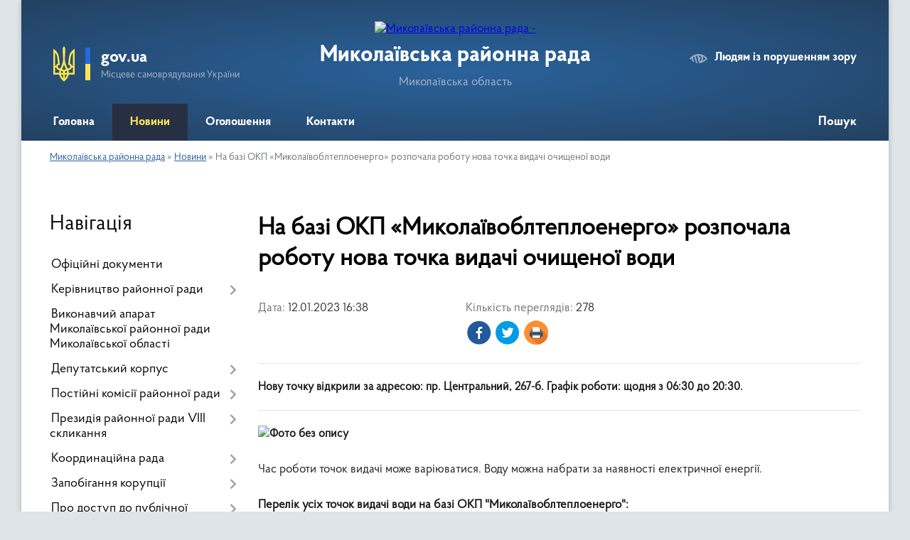

--- FILE ---
content_type: text/html; charset=UTF-8
request_url: https://mkl-rayrada.gov.ua/news/1673534530/
body_size: 10659
content:
<!DOCTYPE html>
<html lang="uk">
<head>
	<!--[if IE]><meta http-equiv="X-UA-Compatible" content="IE=edge"><![endif]-->
	<meta charset="utf-8">
	<meta name="viewport" content="width=device-width, initial-scale=1">
	<!--[if IE]><script>
		document.createElement('header');
		document.createElement('nav');
		document.createElement('main');
		document.createElement('section');
		document.createElement('article');
		document.createElement('aside');
		document.createElement('footer');
		document.createElement('figure');
		document.createElement('figcaption');
	</script><![endif]-->
	<title>На базі ОКП «Миколаївоблтеплоенерго» розпочала роботу нова точка видачі очищеної води | Миколаївська районна рада</title>
	<meta name="description" content="Нову точку відкрили за адресою: пр. Центральний, 267-б. Графік роботи: щодня з 06:30 до 20:30.. . . . . Час роботи точок видачі може варіюватися. Воду можна набрати за наявності електричної енергії.. . Перелік усіх точок вида">
	<meta name="keywords" content="На, базі, ОКП, «Миколаївоблтеплоенерго», розпочала, роботу, нова, точка, видачі, очищеної, води, |, Миколаївська, районна, рада">

	
		<meta property="og:image" content="https://rada.info/upload/users_files/24784176/0ed4e692a4d910c0017ea41ec790c538.jpg">
	<meta property="og:image:width" content="500">
	<meta property="og:image:height" content="500">
			<meta property="og:title" content="На базі ОКП «Миколаївоблтеплоенерго» розпочала роботу нова точка видачі очищеної води">
			<meta property="og:description" content="Нову точку відкрили за адресою:&amp;nbsp;пр. Центральний, 267-б.&amp;nbsp;Графік роботи:&amp;nbsp;щодня з 06:30 до 20:30.">
			<meta property="og:type" content="article">
	<meta property="og:url" content="https://mkl-rayrada.gov.ua/news/1673534530/">
		
	<link rel="apple-touch-icon" sizes="57x57" href="https://rayrada.org.ua/apple-icon-57x57.png">
	<link rel="apple-touch-icon" sizes="60x60" href="https://rayrada.org.ua/apple-icon-60x60.png">
	<link rel="apple-touch-icon" sizes="72x72" href="https://rayrada.org.ua/apple-icon-72x72.png">
	<link rel="apple-touch-icon" sizes="76x76" href="https://rayrada.org.ua/apple-icon-76x76.png">
	<link rel="apple-touch-icon" sizes="114x114" href="https://rayrada.org.ua/apple-icon-114x114.png">
	<link rel="apple-touch-icon" sizes="120x120" href="https://rayrada.org.ua/apple-icon-120x120.png">
	<link rel="apple-touch-icon" sizes="144x144" href="https://rayrada.org.ua/apple-icon-144x144.png">
	<link rel="apple-touch-icon" sizes="152x152" href="https://rayrada.org.ua/apple-icon-152x152.png">
	<link rel="apple-touch-icon" sizes="180x180" href="https://rayrada.org.ua/apple-icon-180x180.png">
	<link rel="icon" type="image/png" sizes="192x192"  href="https://rayrada.org.ua/android-icon-192x192.png">
	<link rel="icon" type="image/png" sizes="32x32" href="https://rayrada.org.ua/favicon-32x32.png">
	<link rel="icon" type="image/png" sizes="96x96" href="https://rayrada.org.ua/favicon-96x96.png">
	<link rel="icon" type="image/png" sizes="16x16" href="https://rayrada.org.ua/favicon-16x16.png">
	<link rel="manifest" href="https://rayrada.org.ua/manifest.json">
	<meta name="msapplication-TileColor" content="#ffffff">
	<meta name="msapplication-TileImage" content="https://rayrada.org.ua/ms-icon-144x144.png">
	<meta name="theme-color" content="#ffffff">

	
		<meta name="robots" content="">
	
    <link rel="preload" href="https://rayrada.org.ua/themes/km2/css/styles_vip.css?v=2.31" as="style">
	<link rel="stylesheet" href="https://rayrada.org.ua/themes/km2/css/styles_vip.css?v=2.31">
	<link rel="stylesheet" href="https://rayrada.org.ua/themes/km2/css/9137/theme_vip.css?v=1768791195">
	<!--[if lt IE 9]>
	<script src="https://oss.maxcdn.com/html5shiv/3.7.2/html5shiv.min.js"></script>
	<script src="https://oss.maxcdn.com/respond/1.4.2/respond.min.js"></script>
	<![endif]-->
	<!--[if gte IE 9]>
	<style type="text/css">
		.gradient { filter: none; }
	</style>
	<![endif]-->

</head>
<body class="">

	<a href="#top_menu" class="skip-link link" aria-label="Перейти до головного меню (Alt+1)" accesskey="1">Перейти до головного меню (Alt+1)</a>
	<a href="#left_menu" class="skip-link link" aria-label="Перейти до бічного меню (Alt+2)" accesskey="2">Перейти до бічного меню (Alt+2)</a>
    <a href="#main_content" class="skip-link link" aria-label="Перейти до головного вмісту (Alt+3)" accesskey="3">Перейти до текстового вмісту (Alt+3)</a>



	
	<div class="wrap">
		
		<header>
			<div class="header_wrap">
				<div class="logo">
					<a href="https://mkl-rayrada.gov.ua/" id="logo" class="form_2">
						<img src="https://rada.info/upload/users_files/24784176/gerb/Герб.png" alt="Миколаївська районна рада - ">
					</a>
				</div>
				<div class="title">
					<div class="slogan_1">Миколаївська районна рада</div>
					<div class="slogan_2">Миколаївська область</div>
				</div>
				<div class="gov_ua_block">
					<img src="https://rayrada.org.ua/themes/km2/img/gerb.svg" class="gerb" alt="Малий Герб України">
					<span class="devider"></span>
					<div class="title">
						<b>gov.ua</b>
						<span>Місцеве самоврядування України</span>
					</div>
				</div>
								<div class="alt_link">
					<a href="#" rel="nofollow" onclick="return set_special('684142d33d32d6b2a8279d94990452dc25d76c28');">Людям із порушенням зору</a>
				</div>
								
				<section class="top_nav">
					<nav class="main_menu" id="top_menu">
						<ul>
														<li class="">
								<a href="https://mkl-rayrada.gov.ua/main/"><span>Головна</span></a>
																							</li>
														<li class="active">
								<a href="https://mkl-rayrada.gov.ua/news/"><span>Новини</span></a>
																							</li>
														<li class="">
								<a href="https://mkl-rayrada.gov.ua/ogoloshennya-13-55-23-06-04-2021/"><span>Оголошення</span></a>
																							</li>
														<li class="">
								<a href="https://mkl-rayrada.gov.ua/feedback/"><span>Контакти</span></a>
																							</li>
																				</ul>
					</nav>
					&nbsp;
					<button class="menu-button" id="open-button"><i class="fas fa-bars"></i> Меню сайту</button>
					<a href="https://mkl-rayrada.gov.ua/search/" rel="nofollow" class="search_button" title="Відкрити сторінку пошуку">Пошук</a>
				</section>
				
			</div>
		</header>
				
		<section class="bread_crumbs">
		<div xmlns:v="http://rdf.data-vocabulary.org/#"><a href="https://mkl-rayrada.gov.ua/">Миколаївська районна рада</a> &raquo; <a href="https://mkl-rayrada.gov.ua/news/">Новини</a>  &raquo; <span>На базі ОКП «Миколаївоблтеплоенерго» розпочала роботу нова точка видачі очищеної води</span></div>
	</section>
	
	<section class="center_block">
		<div class="row">
			<div class="grid-25 fr">
				<aside id="left_menu">
				
					<div class="sidebar_title">Навігація</div>
					
					<nav class="sidebar_menu">
						<ul>
														<li class="">
								<a href="https://mkl-rayrada.gov.ua/docs/"><span>Офіційні документи</span></a>
																							</li>
														<li class=" has-sub">
								<a href="https://mkl-rayrada.gov.ua/kerivnyctvo-raionnoi-rady-13-58-47-06-04-2021/"><span>Керівництво районної ради</span></a>
																<button onclick="return show_next_level(this);" aria-label="Показати підменю"></button>
																								<ul>
																		<li class="">
										<a href="https://mkl-rayrada.gov.ua/zastupnyky-13-59-40-06-04-2021/"><span>Заступники</span></a>
																													</li>
																		<li class="">
										<a href="https://mkl-rayrada.gov.ua/reglament-raionnoi-rady-14-04-36-06-04-2021/"><span>Регламент районної ради</span></a>
																													</li>
																										</ul>
															</li>
														<li class="">
								<a href="https://mkl-rayrada.gov.ua/vykonavchyi-aparat-mykolaivskoi-raionnoi-rady-mykolaivskoi-oblasti-13-13-59-20-02-2024/"><span>Виконавчий апарат Миколаївської районної ради Миколаївської області</span></a>
																							</li>
														<li class=" has-sub">
								<a href="https://mkl-rayrada.gov.ua/deputatskyi-korpus-15-15-14-06-04-2021/"><span>Депутатський корпус</span></a>
																<button onclick="return show_next_level(this);" aria-label="Показати підменю"></button>
																								<ul>
																		<li class="">
										<a href="https://mkl-rayrada.gov.ua/spysok-deputativ-15-15-42-06-04-2021/"><span>Список депутатів</span></a>
																													</li>
																		<li class="">
										<a href="https://mkl-rayrada.gov.ua/deputatski-frakcii-ta-grupy-15-16-59-06-04-2021/"><span>Депутатські фракції</span></a>
																													</li>
																		<li class="">
										<a href="https://mkl-rayrada.gov.ua/polozhennya-pro-pomichnykakonsultanta-deputat-raionnoi-rady-15-17-31-06-04-2021/"><span>Положення про помічника-консультанта депутат районної ради</span></a>
																													</li>
																		<li class="">
										<a href="https://mkl-rayrada.gov.ua/deputatski-grupy-14-09-26-20-07-2021/"><span>Депутатські групи</span></a>
																													</li>
																		<li class="">
										<a href="https://mkl-rayrada.gov.ua/grafik-provedennya-osobystyh-pryiomiv-gromadyan-deputatamy-mykolaivskoi-raionnoi-rady-10-49-51-29-06-2021/"><span>Графік проведення особистих прийомів</span></a>
																													</li>
																										</ul>
															</li>
														<li class=" has-sub">
								<a href="https://mkl-rayrada.gov.ua/postiini-komisii-raionnoi-rady-15-18-54-06-04-2021/"><span>Постійні комісії районної ради</span></a>
																<button onclick="return show_next_level(this);" aria-label="Показати підменю"></button>
																								<ul>
																		<li class="">
										<a href="https://mkl-rayrada.gov.ua/polozhennya-pro-postiini-komisii-raionnoi-rady-15-19-50-06-04-2021/"><span>Положення про постійні комісії районної ради</span></a>
																													</li>
																		<li class=" has-sub">
										<a href="https://mkl-rayrada.gov.ua/sklad-15-20-19-06-04-2021/"><span>Склад</span></a>
																				<button onclick="return show_next_level(this);" aria-label="Показати підменю"></button>
																														<ul>
																						<li><a href="https://mkl-rayrada.gov.ua/pk-z-pytan-agrarnoi-politky-zemelnyh-vidnosyn-15-21-03-06-04-2021/"><span>ПК з питань соціальної політики, екології та  земельних відносин</span></a></li>
																						<li><a href="https://mkl-rayrada.gov.ua/pk-z-pytan-vlasnosti-rozvytku-infrastruktury-zhytlovo-–-komunalnogo-gospodarstva-15-21-31-06-04-2021/"><span>ПК з питань комунальної власності та розвитку інфраструктури</span></a></li>
																						<li><a href="https://mkl-rayrada.gov.ua/pk-z-z-pytan-ekonomichnoi-ta-investyciinoi-polityky-byudzhetu-finansiv-regionalnogo-ta-socialnoekonomichnogo-rozvytku-15-22-19-06-04-2021/"><span>ПК з  питань законності, регламенту, бюджетної та регуляторної політики</span></a></li>
																																</ul>
																			</li>
																		<li class="">
										<a href="https://mkl-rayrada.gov.ua/yutub-kanal-mykolaivskoi-raionnoi-rady-11-42-32-24-03-2025/"><span>Ютуб канал Миколаївської районної ради</span></a>
																													</li>
																										</ul>
															</li>
														<li class=" has-sub">
								<a href="https://mkl-rayrada.gov.ua/prezydiya-raionnoi-rady-viii-sklykannya-15-26-53-06-04-2021/"><span>Президія районної ради VIII скликання</span></a>
																<button onclick="return show_next_level(this);" aria-label="Показати підменю"></button>
																								<ul>
																		<li class="">
										<a href="https://mkl-rayrada.gov.ua/polozhennya-pro-prezydiyu-raionnoi-rady-15-28-08-06-04-2021/"><span>Положення про президію районної ради</span></a>
																													</li>
																		<li class="">
										<a href="https://mkl-rayrada.gov.ua/sklad-prezydii-15-28-33-06-04-2021/"><span>Склад Президії</span></a>
																													</li>
																										</ul>
															</li>
														<li class=" has-sub">
								<a href="https://mkl-rayrada.gov.ua/koordynaciina-rada-15-39-55-06-04-2021/"><span>Координаційна рада</span></a>
																<button onclick="return show_next_level(this);" aria-label="Показати підменю"></button>
																								<ul>
																		<li class="">
										<a href="https://mkl-rayrada.gov.ua/polozhennya-pro-koordynaciinu-radu-15-41-07-06-04-2021/"><span>Положення про координаційну раду</span></a>
																													</li>
																		<li class="">
										<a href="https://mkl-rayrada.gov.ua/sklad-koordynaciinoi-rady-15-41-40-06-04-2021/"><span>Склад координаційної ради</span></a>
																													</li>
																										</ul>
															</li>
														<li class=" has-sub">
								<a href="https://mkl-rayrada.gov.ua/zapobigannya-korupcii-15-42-21-06-04-2021/"><span>Запобігання корупції</span></a>
																<button onclick="return show_next_level(this);" aria-label="Показати підменю"></button>
																								<ul>
																		<li class="">
										<a href="https://mkl-rayrada.gov.ua/normatyvno-pravovi-akty-15-43-52-06-04-2021/"><span>Нормативно правові акти</span></a>
																													</li>
																		<li class="">
										<a href="https://mkl-rayrada.gov.ua/povidomyty-pro-korupciyu-15-44-22-06-04-2021/"><span>Повідомити про корупцію</span></a>
																													</li>
																		<li class="">
										<a href="https://mkl-rayrada.gov.ua/upovnovazhena-osoba-z-pytan-zapobigannya-i-vyyavlennya korupcii-vykonavchogo-aparatu-15-44-36-06-04-2021/"><span>Уповноважена особа з питань запобігання і виявлення корупції виконавчого апарату</span></a>
																													</li>
																		<li class="">
										<a href="https://mkl-rayrada.gov.ua/zahody-z-pytan-zapobigannya-ta-vyyavlennya-korupcii-mykolaivskoi-raionnoi-rady-mykolaivskoi-oblasti-na-2023-rik-13-39-43-12-02-2024/"><span>Заходи з питань запобігання та виявлення корупції</span></a>
																													</li>
																		<li class="">
										<a href="https://mkl-rayrada.gov.ua/vregulyuvannya-konfliktu-interesiv-09-57-12-13-02-2024/"><span>Врегулювання конфлікту інтересів</span></a>
																													</li>
																		<li class="">
										<a href="https://mkl-rayrada.gov.ua/rozporyadzhennya-golovy-raionnoi-rady-16-06-54-13-02-2024/"><span>Розпорядження голови районної ради</span></a>
																													</li>
																		<li class="">
										<a href="https://mkl-rayrada.gov.ua/elektonne-deklaruvannya-08-56-52-23-05-2023/"><span>Електронне декларування</span></a>
																													</li>
																		<li class="">
										<a href="https://mkl-rayrada.gov.ua/informaciya-dlya-deputativ-raionnoi-rady-09-52-16-04-06-2025/"><span>Інформація для депутатів районної ради</span></a>
																													</li>
																										</ul>
															</li>
														<li class=" has-sub">
								<a href="https://mkl-rayrada.gov.ua/pro-dostup-do-publichnoi-informacii-15-45-05-06-04-2021/"><span>Про доступ до публічної інформації</span></a>
																<button onclick="return show_next_level(this);" aria-label="Показати підменю"></button>
																								<ul>
																		<li class="">
										<a href="https://mkl-rayrada.gov.ua/poryadok-dostupu-do-publichnoi-informacii-15-46-21-06-04-2021/"><span>Порядок доступу до публічної інформації</span></a>
																													</li>
																		<li class="">
										<a href="https://mkl-rayrada.gov.ua/elektronnyi-zapyt-15-46-48-06-04-2021/"><span>Електронний запит</span></a>
																													</li>
																		<li class="">
										<a href="https://mkl-rayrada.gov.ua/formy-zapytiv-na-informaciyu-15-47-14-06-04-2021/"><span>Форми запитів на інформацію</span></a>
																													</li>
																		<li class="">
										<a href="https://mkl-rayrada.gov.ua/zvity-pro-robotu-iz-zapytamy-na-formaciyu-15-47-38-06-04-2021/"><span>Звіти про роботу із запитами на формацію</span></a>
																													</li>
																		<li class="">
										<a href="https://mkl-rayrada.gov.ua/rozporyadzhennya-golovy-raionnoi-rady-16-06-19-13-02-2024/"><span>Розпорядження голови районної ради</span></a>
																													</li>
																										</ul>
															</li>
														<li class=" has-sub">
								<a href="https://mkl-rayrada.gov.ua/zvernennya-gromadyan-15-48-20-06-04-2021/"><span>Звернення громадян</span></a>
																<button onclick="return show_next_level(this);" aria-label="Показати підменю"></button>
																								<ul>
																		<li class="">
										<a href="https://mkl-rayrada.gov.ua/zakonu-ukrainy-pro-zvernennya-gromadyan-15-49-25-06-04-2021/"><span>Нормативно-правова база</span></a>
																													</li>
																		<li class="">
										<a href="https://mkl-rayrada.gov.ua/grafik-pryiomu-15-49-42-06-04-2021/"><span>Графік проведення особистих та особистих виїзних  прийомів  громадян головою та заступниками голови  Миколаївської районної ради</span></a>
																													</li>
																		<li class="">
										<a href="https://mkl-rayrada.gov.ua/dani-pro-zvernennya-gromadyan-scho-nadiishly-do-mykolaivskoi-raionnoi-rady-16-15-22-22-01-2025/"><span>Дані про звернення громадян, що надійшли до Миколаївської районної ради</span></a>
																													</li>
																										</ul>
															</li>
														<li class="">
								<a href="https://mkl-rayrada.gov.ua/vakansii-15-50-07-06-04-2021/"><span>Вакансії</span></a>
																							</li>
														<li class="">
								<a href="https://mkl-rayrada.gov.ua/ochyschennya-vlady-15-50-22-06-04-2021/"><span>Очищення влади</span></a>
																							</li>
														<li class="">
								<a href="https://mkl-rayrada.gov.ua/regulyatorna-polityka-15-50-46-06-04-2021/"><span>Регуляторна політика</span></a>
																							</li>
														<li class="">
								<a href="https://mkl-rayrada.gov.ua/petycii-15-51-03-06-04-2021/"><span>Петиції</span></a>
																							</li>
														<li class=" has-sub">
								<a href="https://mkl-rayrada.gov.ua/zvity-pro-deputatsku-diyalnist-08-49-28-09-11-2021/"><span>Звіти про депутатську діяльність депутатів Миколаївської районної ради восьмого скликання</span></a>
																<button onclick="return show_next_level(this);" aria-label="Показати підменю"></button>
																								<ul>
																		<li class="">
										<a href="https://mkl-rayrada.gov.ua/zvity-pro-deputatsku-diyalnist-deputativ mykolaivskoi-raionnoi-rady-vosmogo-sklykannya-za-2021-rik-09-16-43-10-11-2021/"><span>Звіти про депутатську діяльність депутатів  за 2021 рік</span></a>
																													</li>
																		<li class="">
										<a href="https://mkl-rayrada.gov.ua/zvity-pro-deputatsku-diyalnist-deputativ-za-2023-rik-15-25-00-19-02-2024/"><span>Звіти про депутатську діяльність депутатів  за 2023 рік</span></a>
																													</li>
																		<li class="">
										<a href="https://mkl-rayrada.gov.ua/zvity-pro-deputatsku-diyalnist-deputativ-za-2022-rik-15-25-58-19-02-2024/"><span>Звіти про депутатську діяльність депутатів за 2022 рік</span></a>
																													</li>
																		<li class="">
										<a href="https://mkl-rayrada.gov.ua/zvity-pro-deputatsku-diyalnist-deputativ-za-2025-rik-10-01-55-04-12-2025/"><span>Звіти про депутатську діяльність депутатів за 2025 рік</span></a>
																													</li>
																		<li class="">
										<a href="https://mkl-rayrada.gov.ua/zvity-pro-deputatsku-diyalnist-deputativ-za-2024-rik-10-23-19-16-01-2025/"><span>Звіти про депутатську діяльність депутатів за 2024 рік</span></a>
																													</li>
																										</ul>
															</li>
														<li class="">
								<a href="https://mkl-rayrada.gov.ua/raionni-programy-19-44-38-11-01-2022/"><span>Районні програми</span></a>
																							</li>
														<li class="">
								<a href="https://mkl-rayrada.gov.ua/raionnyi-byudzhet-14-45-44-19-11-2021/"><span>Районний бюджет</span></a>
																							</li>
														<li class="">
								<a href="https://mkl-rayrada.gov.ua/kartka-raionu-15-51-55-31-05-2021/"><span>Картка району</span></a>
																							</li>
														<li class=" has-sub">
								<a href="https://mkl-rayrada.gov.ua/komunalni-ustanovy-mykolaivskoi-raionnoi-rady-16-09-48-22-04-2021/"><span>Комунальні установи Миколаївської районної ради</span></a>
																<button onclick="return show_next_level(this);" aria-label="Показати підменю"></button>
																								<ul>
																		<li class="">
										<a href="https://mkl-rayrada.gov.ua/komunalne-pidpryyemstvo-mykolaivskoi-raionnoi-rady-mykolaivska-raionna-stomatologichna-poliklinika-16-11-29-22-04-2021/"><span>Комунальне підприємство Миколаївської районної ради «Миколаївська районна стоматологічна поліклініка»</span></a>
																													</li>
																		<li class="">
										<a href="https://mkl-rayrada.gov.ua/komunalne-pidpryyemstvo-mykolaivskoi-raionnoi-rady-zhytlovokomunalne-pidpryyemstvo-mykolaivskogo-raionu-16-11-44-22-04-2021/"><span>Комунальне підприємство Миколаївської районної ради «Житлово-комунальне підприємство Миколаївського району»</span></a>
																													</li>
																										</ul>
															</li>
														<li class=" has-sub">
								<a href="https://mkl-rayrada.gov.ua/orenda-maina-16-12-14-22-04-2021/"><span>Оренда майна</span></a>
																<button onclick="return show_next_level(this);" aria-label="Показати підменю"></button>
																								<ul>
																		<li class="">
										<a href="https://mkl-rayrada.gov.ua/peredacha-maina-v-orendu-10-26-39-28-07-2021/"><span>Передача майна в оренду</span></a>
																													</li>
																		<li class="">
										<a href="https://mkl-rayrada.gov.ua/poryadok-peredachi-v-orendu-maina-scho-ye-spilnoyu-vlasnistyu-terytorialnyh-gromad-sil-selysch-mykolaivskogo-raionu-mykolaivskoi-oblasti-16-13-10-22-0/"><span>ПОРЯДОК передачі в оренду майна, що є спільною власністю територіальних громад сіл, селищ Миколаївського району Миколаївської області</span></a>
																													</li>
																		<li class="">
										<a href="https://mkl-rayrada.gov.ua/perelik-pershogo-typu-ob’yektiv-spilnoi-vlasnosti-terytorialnyh-gromad-sil-selysch-mykolaivskogo-raionu-mykolaivskoi-oblasti- dlya-peredachi-maina-v-o/"><span>ПЕРЕЛІК першого типу об’єктів спільної власності територіальних громад сіл, селищ Миколаївського району Миколаївської області  для передачі майна в оренду на аукціоні </span></a>
																													</li>
																		<li class="">
										<a href="https://mkl-rayrada.gov.ua/perelik-drugogo-typu-ob’yektiv-spilnoi-vlasnosti-terytorialnyh-gromad-sil-selysch-mykolaivskogo-raionu-mykolaivskoi-oblasti dlya-peredachi-v-orendu-be/"><span>ПЕРЕЛІК другого типу об’єктів спільної власності територіальних громад сіл, селищ Миколаївського району Миколаївської області для передачі в оренду без проведення аукціону</span></a>
																													</li>
																		<li class="">
										<a href="https://mkl-rayrada.gov.ua/perelik-ob’yektiv-spilnoi-vlasnosti-terytorialnyh-gromad-sil-selysch-mykolaivskogo-raionu-mykolaivskoi-oblasti-12-42-06-21-08-2024/"><span>ПЕРЕЛІК об’єктів спільної власності територіальних громад сіл, селищ Миколаївського району Миколаївської області</span></a>
																													</li>
																										</ul>
															</li>
													</ul>
						
												
					</nav>

											<div class="sidebar_title">Публічні закупівлі</div>	
<div class="petition_block">

		<p><a href="https://mkl-rayrada.gov.ua/prozorro/"><img src="https://rayrada.org.ua/themes/km2/img/prozorro_logo.png" alt="Prozorro. Логотип"></a></p>
	
		<p><a href="https://mkl-rayrada.gov.ua/openbudget/"><img src="https://rayrada.org.ua/themes/km2/img/openbudget_logo.png" alt="Логотип OpenBudget"></a></p>
	
</div>									
											<div class="sidebar_title">Петиції</div>

<div class="petition_block">

			<div class="none_petition">Немає петицій, за які можна голосувати</div>
		
					<p><a href="#auth_petition" class="open-popup add_petition btn btn-yellow btn-small btn-block"><i class="fas fa-plus-circle"></i> Створити петицію</a></p>
			
</div>
					
					
											<div class="sidebar_title">Звернення до посадовця</div>

<div class="appeals_block">

	
		
		<div class="row sidebar_persons">
						<div class="grid-30">
				<div class="one_sidebar_person">
					<div class="img"><a href="https://mkl-rayrada.gov.ua/persons/13/"><img src="https://rada.info/upload/users_files/nodeputat.jpg" alt="Коверзнєва Ганна Володимирівна Голова районної ради"></a></div>
					<div class="title"><a href="https://mkl-rayrada.gov.ua/persons/13/">Коверзнєва Ганна Володимирівна</a></div>
				</div>
			</div>
						<div class="clearfix"></div>
		</div>

				
				<p class="center appeal_cabinet"><a href="#auth_person" class="alert-link open-popup"><i class="fas fa-unlock-alt"></i> Кабінет посадової особи</a></p>
		
	
</div>
					
										<div id="banner_block">

						<hr />
<p style="text-align: center;"><a rel="nofollow" href="http://mykrada.pp.ua/" rel="nofollow" target="_blank"><img alt="Фото без опису"  alt="" src="https://rada.info/upload/users_files/24784176/346908d86b37c1ca9e576f359cac8d0e.jpg" style="width: 262px; height: 125px;" /></a></p>

<p style="text-align: center;"><span style="font-size:16px;"><strong><a rel="nofollow" href="http://mykrada.pp.ua/" rel="nofollow" target="_blank">Стара версія сайту</a></strong></span></p>

<hr />
<p>&nbsp;</p>
						<div class="clearfix"></div>

						
						<div class="clearfix"></div>

					</div>
				
				</aside>
			</div>
			<div class="grid-75">

				<main id="main_content">

																		<h1>На базі ОКП «Миколаївоблтеплоенерго» розпочала роботу нова точка видачі очищеної води</h1>


<div class="row ">
	<div class="grid-30 one_news_date">
		Дата: <span>12.01.2023 16:38</span>
	</div>
	<div class="grid-30 one_news_count">
		Кількість переглядів: <span>278</span>
	</div>
		<div class="grid-50 one_news_socials">
		<button class="social_share" data-type="fb" aria-label="Поширити у Фейсбук"><img src="https://rayrada.org.ua/themes/km2/img/share/fb.png"></button>
		<button class="social_share" data-type="tw" aria-label="Поширити в Твітер"><img src="https://rayrada.org.ua/themes/km2/img/share/tw.png"></button>
		<button class="print_btn" onclick="window.print();" aria-label="Роздрукувати"><img src="https://rayrada.org.ua/themes/km2/img/share/print.png"></button>
	</div>
		<div class="clearfix"></div>
</div>

<hr>

<p><span style="font-size:16px;"><strong>Нову точку відкрили за адресою:&nbsp;пр. Центральний, 267-б.&nbsp;Графік роботи:&nbsp;щодня з 06:30 до 20:30.</strong></span></p>

<hr />
<p><span style="font-size:16px;"><strong><img alt="Фото без опису"  alt="" src="https://rada.info/upload/users_files/24784176/0ed4e692a4d910c0017ea41ec790c538.jpg" style="width: 500px; height: 500px;" /></strong></span><br />
<br />
Час роботи точок видачі може варіюватися. Воду можна набрати за наявності електричної енергії.<br />
<br />
<b>Перелік усіх точок видачі води на базі ОКП &quot;Миколаївоблтеплоенерго&quot;:</b><br />
<br />
<b>Інгульський район:</b><br />
вул. Миколаївська, 5а (з 06:00 до 10:00 год, з 13:00 до 15:00 год, з 18:00 до 21:00 год);<br />
вул. Китобоїв, 7 (з 06:30 до 20:30 год);<br />
вул. Казарського, 2 (з 06:30 до 20:30 год);<br />
вул. Передова, 69-К (з 06:30 до 20:30 год);<br />
вул. Херсонське шосе, 40-к (з 06:30 до 20:30 год);<br />
вул. Миколаївська, 34-б (з 06:30 до 20:30 год);<br />
пров. Полярний, 2-к (з 06:30 до 20:30 год);<br />
вул. Листопадова, 1-к (з 06:30 до 20:30 год);<br />
просп. Богоявленський, 22-в (з 06:30 до 20:30 год);<br />
вул. 12 Поздовжня, 44-б (з 06:30 до 20:30 год)<br />
<br />
<b>Заводський район:</b><br />
вул. Лазурна, 30 (з 06:30 до 20:30 год);<br />
вул. Біла, 71 (з 06:30 до 20:30 год);<br />
вул. Ген. Карпенка, 20 (з 06:30 до 20:30 год);<br />
вул. Курортна, 11-А (з 06:30 до 20:30 год);<br />
вул. Генерала Карпенка, 51-а (з 06:30 до 20:30 год);<br />
вул. Дачна, 7 (з 06:30 до 20:30 год);<br />
пров. Транспортний, 6/2 (біля автомийки) (з 06:30 до 20:30 год);<br />
вул. Крилова, 50 (з 06:30 до 20:30 год);<br />
вул. Галини Петрової, 18-в (з 06:30 до 20:30 год)<br />
<br />
<b>Центральний район:</b><br />
вул. Колодязна, 3 (з 06:30 до 20:30 год);<br />
проспект Героїв України, 21 (з 06:30 до 20:30 год);<br />
вул. Малко-Тирнівська, 1 (з 06:30 до 20:30 год);<br />
вул. 2 Екіпажна, 4-і (з 06:30 до 20:30 год);<br />
проспект Героїв України, 91-к (з 06:30 до 20:30 год);<br />
вул. 6 Слобідська, 45 (з 06:30 до 20:30 год);<br />
вул. Садова, 50 (з 06:30 до 20:30 год);<br />
вул. Архітектора Старова, 10-к (з 06:30 до 20:30 год);<br />
вул. Потьомкінська, 131-в (з 06:30 до 20:30 год);<br />
вул. Колодязна, 10-в (з 06:30 до 20:30 год);<br />
вул. Колодязна, 15-в (з 06:30 до 20:30 год)<br />
<br />
<b>Корабельний район:</b><br />
вул. Рибна, 1-і (з 06:30 до 20:30 год);<br />
вул. Янтарна, 67-в (з 06:30 до 20:30 год);<br />
вул. Глинки, 8-к (з 06:30 до 20:30 год);<br />
просп. Корабелів, 2-а (з 06:30 до 20:30 год);<br />
вул. Дунайської Флотилії, 5-а (з 06:30 до 20:30 год);<br />
вул. Вільна, 38-к (з 06:30 до 20:30 год)<br />
<br />
Час роботи точок видачі може варіюватися. Воду можна набрати за наявності електричної енергії.</p>
<div class="clearfix"></div>

<hr>



<p><a href="https://mkl-rayrada.gov.ua/news/" class="btn btn-grey">&laquo; повернутися</a></p>											
				</main>
				
			</div>
			<div class="clearfix"></div>
		</div>
	</section>
	
	
	<footer>
		
		<div class="row">
			<div class="grid-40 socials">
				<p>
					<a href="https://rayrada.org.ua/rss/9137/" rel="nofollow" target="_blank" title="RSS-стрічка районної ради"><i class="fas fa-rss"></i></a>
					<i class="fab fa-twitter"></i>					<i class="fab fa-instagram"></i>					<a href="https://www.facebook.com/mkl.rayrada" rel="nofollow" target="_blank" title="Ми у Фейсбук"><i class="fab fa-facebook-f"></i></a>					<a href="https://www.youtube.com/channel/UCIr0i9E8BMS3CJy1qG9B0xA" rel="nofollow" target="_blank" title="Канал Youtube"><i class="fab fa-youtube"></i></a>					<a href="https://mkl-rayrada.gov.ua/sitemap/" title="Мапа сайту"><i class="fas fa-sitemap"></i></a>
				</p>
				<p class="copyright">Миколаївська районна рада - 2021-2026 &copy; Весь контент доступний за ліцензією <a href="https://creativecommons.org/licenses/by/4.0/deed.uk" target="_blank" rel="nofollow">Creative Commons Attribution 4.0 International License</a>, якщо не зазначено інше.</p>
			</div>
			<div class="grid-20 developers">
				<a href="https://vlada.ua/" rel="nofollow" target="_blank" title="Розроблено на платформі Vlada.UA"><img src="https://rayrada.org.ua/themes/km2/img/vlada_online.svg?v=ua" class="svg"></a><br>
				<span>офіційні сайти &laquo;під ключ&raquo;</span><br>
				для органів державної влади
			</div>
			<div class="grid-40 admin_auth_block">
								<p class="first"><a href="#" rel="nofollow" class="alt_link" onclick="return set_special('684142d33d32d6b2a8279d94990452dc25d76c28');">Людям із порушенням зору</a></p>
				<p><a href="#auth_block" class="open-popup" title="Вхід в адмін-панель сайту"><i class="fa fa-lock"></i></a></p>
				<p class="sec"><a href="#auth_block" class="open-popup">Вхід для адміністратора</a></p>
				<div id="google_translate_element" style="text-align: left;width: 202px;float: right;margin-top: 13px;"></div>
							</div>
			<div class="clearfix"></div>
		</div>

	</footer>

	</div>

		
	


<a href="#" id="Go_Top"><i class="fas fa-angle-up"></i></a>
<a href="#" id="Go_Top2"><i class="fas fa-angle-up"></i></a>

<script type="text/javascript" src="https://rayrada.org.ua/themes/km2/js/jquery-3.6.0.min.js"></script>
<script type="text/javascript" src="https://rayrada.org.ua/themes/km2/js/jquery-migrate-3.3.2.min.js"></script>
<script type="text/javascript" src="https://rayrada.org.ua/themes/km2/js/flickity.pkgd.min.js"></script>
<script type="text/javascript" src="https://rayrada.org.ua/themes/km2/js/flickity-imagesloaded.js"></script>
<script type="text/javascript">
	$(document).ready(function(){
		$(".main-carousel .carousel-cell.not_first").css("display", "block");
	});
</script>
<script type="text/javascript" src="https://rayrada.org.ua/themes/km2/js/icheck.min.js"></script>
<script type="text/javascript" src="https://rayrada.org.ua/themes/km2/js/superfish.min.js?v=2"></script>



<script type="text/javascript" src="https://rayrada.org.ua/themes/km2/js/functions_unpack.js?v=2.33"></script>
<script type="text/javascript" src="https://rayrada.org.ua/themes/km2/js/hoverIntent.js"></script>
<script type="text/javascript" src="https://rayrada.org.ua/themes/km2/js/jquery.magnific-popup.min.js"></script>
<script type="text/javascript" src="https://rayrada.org.ua/themes/km2/js/jquery.mask.min.js"></script>


<script type="text/javascript" src="//translate.google.com/translate_a/element.js?cb=googleTranslateElementInit"></script>
<script type="text/javascript">
	function googleTranslateElementInit() {
		new google.translate.TranslateElement({
			pageLanguage: 'uk',
			includedLanguages: 'de,en,es,fr,pl',
			layout: google.translate.TranslateElement.InlineLayout.SIMPLE,
			gaTrack: true,
			gaId: 'UA-71656986-1'
		}, 'google_translate_element');
	}
</script>

<script>
  (function(i,s,o,g,r,a,m){i["GoogleAnalyticsObject"]=r;i[r]=i[r]||function(){
  (i[r].q=i[r].q||[]).push(arguments)},i[r].l=1*new Date();a=s.createElement(o),
  m=s.getElementsByTagName(o)[0];a.async=1;a.src=g;m.parentNode.insertBefore(a,m)
  })(window,document,"script","//www.google-analytics.com/analytics.js","ga");

  ga("create", "UA-71683116-1", "auto");
  ga("send", "pageview");

</script>



<div style="display: none;">
				<div id="get_gromada_ban" class="dialog-popup s">

	<div class="logo"><img src="https://rayrada.org.ua/themes/km2/img/logo.svg" class="svg"></div>
    <h4>Код для вставки на сайт</h4>

    <div class="form-group">
        <img src="//rayrada.org.ua/gromada_orgua_88x31.png">
    </div>
    <div class="form-group">
        <textarea id="informer_area" class="form-control"><a href="https://rayrada.org.ua/" target="_blank"><img src="https://rayrada.org.ua/gromada_orgua_88x31.png" alt="Rayrada.org.ua - веб сайти районних рад України" /></a></textarea>
    </div>

</div>
		<div id="auth_block" class="dialog-popup s">

	<div class="logo"><img src="https://rayrada.org.ua/themes/km2/img/logo.svg" class="svg"></div>
    <h4>Вхід для адміністратора</h4>
    <form action="//rayrada.org.ua/n/actions/" method="post">

		
        
        <div class="form-group">
            <label class="control-label" for="login">Логін: <span>*</span></label>
            <input type="text" class="form-control" name="login" id="login" value="" required>
        </div>
        <div class="form-group">
            <label class="control-label" for="password">Пароль: <span>*</span></label>
            <input type="password" class="form-control" name="password" id="password" value="" required>
        </div>
        <div class="form-group center">
            <input type="hidden" name="object_id" value="9137">
			<input type="hidden" name="back_url" value="https://mkl-rayrada.gov.ua/news/1673534530/">
            <button type="submit" class="btn btn-yellow" name="pAction" value="login_as_admin_temp">Авторизуватись</button>
        </div>
		

    </form>

</div>


		
					
				<div id="email_voting" class="dialog-popup m">

	<div class="logo"><img src="https://rayrada.org.ua/themes/km2/img/logo.svg" class="svg"></div>
    <h4>Онлайн-опитування: </h4>

    <form action="//rayrada.org.ua/n/actions/" method="post" enctype="multipart/form-data">

        <div class="alert alert-warning">
            <strong>Увага!</strong> З метою уникнення фальсифікацій Ви маєте підтвердити свій голос через E-Mail
        </div>

		
        <div class="form-group">
            <label class="control-label" for="voting_email">E-Mail: <span>*</span></label>
            <input type="email" class="form-control" name="email" id="voting_email" value="" required>
        </div>
		

        <div class="form-group center">
            <input type="hidden" name="voting_id" value="">
			
            <input type="hidden" name="answer_id" id="voting_anser_id" value="">
			<input type="hidden" name="back_url" value="https://mkl-rayrada.gov.ua/news/1673534530/">
			
            <button type="submit" name="pAction" value="get_voting" class="btn btn-yellow">Підтвердити голос</button> <a href="#" class="btn btn-grey close-popup">Скасувати</a>
        </div>

    </form>

</div>


		<div id="result_voting" class="dialog-popup m">

	<div class="logo"><img src="https://rayrada.org.ua/themes/km2/img/logo.svg" class="svg"></div>
    <h4>Результати опитування</h4>

    <h3 id="voting_title"></h3>

    <canvas id="voting_diagram"></canvas>
    <div id="voting_results"></div>

    <div class="form-group center">
        <a href="#voting" class="open-popup btn btn-yellow"><i class="far fa-list-alt"></i> Всі опитування</a>
    </div>

</div>		
														
				<div id="add_appeal" class="dialog-popup m">

	<div class="logo"><img src="https://rayrada.org.ua/themes/km2/img/logo.svg" class="svg"></div>
    <h4>Форма подання електронного звернення</h4>

	
    	

    <form action="//rayrada.org.ua/n/actions/" method="post" enctype="multipart/form-data">

        <div class="alert alert-info">
            <div class="row">
                <div class="grid-30">
                    <img src="" id="add_appeal_photo">
                </div>
                <div class="grid-70">
                    <div id="add_appeal_title"></div>
                    <div id="add_appeal_posada"></div>
                    <div id="add_appeal_details"></div>
                </div>
                <div class="clearfix"></div>
            </div>
        </div>

		
        <div class="row">
            <div class="grid-100">
                <div class="form-group">
                    <label for="add_appeal_name" class="control-label">Ваше прізвище, ім'я та по-батькові: <span>*</span></label>
                    <input type="text" class="form-control" id="add_appeal_name" name="name" value="" required>
                </div>
            </div>
            <div class="grid-50">
                <div class="form-group">
                    <label for="add_appeal_email" class="control-label">Email: <span>*</span></label>
                    <input type="email" class="form-control" id="add_appeal_email" name="email" value="" required>
                </div>
            </div>
            <div class="grid-50">
                <div class="form-group">
                    <label for="add_appeal_phone" class="control-label">Контактний телефон:</label>
                    <input type="tel" class="form-control" id="add_appeal_phone" name="phone" value="">
                </div>
            </div>
            <div class="grid-100">
                <div class="form-group">
                    <label for="add_appeal_adress" class="control-label">Адреса проживання:</label>
                    <textarea class="form-control" id="add_appeal_adress" name="adress"></textarea>
                </div>
            </div>
            <div class="clearfix"></div>
        </div>

        <hr>

        <div class="row">
            <div class="grid-100">
                <div class="form-group">
                    <label for="add_appeal_text" class="control-label">Текст звернення: <span>*</span></label>
                    <textarea rows="7" class="form-control" id="add_appeal_text" name="text" required></textarea>
                </div>
            </div>
            <div class="grid-100">
                <div class="form-group">
                    <label>
                        <input type="checkbox" name="public" value="y">
                        Публічне звернення (відображатиметься на сайті)
                    </label>
                </div>
            </div>
            <div class="grid-100">
                <div class="form-group">
                    <label>
                        <input type="checkbox" name="confirmed" value="y" required>
                        надаю згоду на обробку персональних даних
                    </label>
                </div>
            </div>
            <div class="clearfix"></div>
        </div>
		

        <div class="form-group center">
			
            <input type="hidden" name="deputat_id" id="add_appeal_id" value="">
			<input type="hidden" name="back_url" value="https://mkl-rayrada.gov.ua/news/1673534530/">
			
            <button type="submit" name="pAction" value="add_appeal_from_vip" class="btn btn-yellow">Подати звернення</button>
        </div>

    </form>

</div>


		   
										<div id="auth_person" class="dialog-popup s">

	<div class="logo"><img src="https://rayrada.org.ua/themes/km2/img/logo.svg" class="svg"></div>
    <h4>Авторизація в системі електронних звернень</h4>
    <form action="//rayrada.org.ua/n/actions/" method="post">

		
        
        <div class="form-group">
            <label class="control-label" for="person_login">Email посадової особи: <span>*</span></label>
            <input type="email" class="form-control" name="person_login" id="person_login" value="" autocomplete="off" required>
        </div>
        <div class="form-group">
            <label class="control-label" for="person_password">Пароль: <span>*</span> <small>(надає адміністратор сайту)</small></label>
            <input type="password" class="form-control" name="person_password" id="person_password" value="" autocomplete="off" required>
        </div>
		
        <div class="form-group center">
			
            <input type="hidden" name="object_id" value="9137">
			<input type="hidden" name="back_url" value="https://mkl-rayrada.gov.ua/news/1673534530/">
			
            <button type="submit" class="btn btn-yellow" name="pAction" value="login_as_person">Авторизуватись</button>
        </div>

    </form>

</div>


					   
							<div id="auth_petition" class="dialog-popup s">

	<div class="logo"><img src="https://rayrada.org.ua/themes/km2/img/logo.svg" class="svg"></div>
    <h4>Авторизація в системі електронних петицій</h4>
    <form action="//rayrada.org.ua/n/actions/" method="post">

		
        
        <div class="form-group">
            <input type="email" class="form-control" name="petition_login" id="petition_login" value="" placeholder="Email: *" autocomplete="off" required>
        </div>
        <div class="form-group">
            <input type="password" class="form-control" name="petition_password" id="petition_password" placeholder="Пароль: *" value="" autocomplete="off" required>
        </div>
		
        <div class="form-group center">
            <input type="hidden" name="petition_id" value="">
			
            <input type="hidden" name="gromada_id" value="9137">
			<input type="hidden" name="back_url" value="https://mkl-rayrada.gov.ua/news/1673534530/">
			
            <button type="submit" class="btn btn-yellow" name="pAction" value="login_as_petition">Авторизуватись</button>
        </div>
        			<div class="form-group" style="text-align: center;">
				Забулись пароль? <a class="open-popup" href="#forgot_password">Система відновлення пароля</a>
			</div>
			<div class="form-group" style="text-align: center;">
				Ще не зареєстровані? <a class="open-popup" href="#reg_petition">Реєстрація</a>
			</div>
		
    </form>

</div>


							<div id="reg_petition" class="dialog-popup">

	<div class="logo"><img src="https://rayrada.org.ua/themes/km2/img/logo.svg" class="svg"></div>
    <h4>Реєстрація в системі електронних петицій</h4>
    <form action="//rayrada.org.ua/n/actions/" method="post">

		
			
        <div class="row">
            <div class="grid-100">
                <div class="form-group">
					<label class="control-label" for="r_surname">Прізвище: <span>*</span></label>
                    <input type="text" class="form-control" name="registration_surname" id="r_surname" value="" required>
                </div>
            </div>
            <div class="grid-50">
                <div class="form-group">
					<label class="control-label" for="r_name">Ім'я: <span>*</span></label>
                    <input type="text" class="form-control" name="registration_name" id="r_name" value="" required>
                </div>
            </div>
            <div class="grid-50">
                <div class="form-group">
					<label class="control-label" for="r_lastname">По-батькові: <span>*</span></label>
                    <input type="text" class="form-control" name="registration_lastname" id="r_lastname" value="" required>
                </div>
            </div>
            <div class="clearfix"></div>
        </div>

		<hr>
		
		<div class="row">
            <div class="grid-50">
				<div class="form-group">
					<label class="control-label" for="r_email">Адреса E-mail: <span>*</span></label>
					<input type="email" class="form-control" name="registration_email" id="r_email" value="" required>
				</div>
								<p style="color: #856404; font-size: 12px; margin-top: -15px;">Буде надіслано електронний лист із підтвердженням</p>
							</div>
            <div class="grid-50">
				<div class="form-group">
					<label class="control-label" for="r_phone">Номер телефону: <span>*</span></label>
					<input type="tel" class="form-control phone_mask" name="registration_phone" id="r_phone" value="" placeholder="+38(0XX)XXX-XX-XX" required>
				</div>
								<p style="color: #856404; font-size: 12px; margin-top: -15px;">Потребує підтвердження через SMS</p>
							</div>
            <div class="clearfix"></div>
		</div>

		<hr>
		
		<div class="row">
            <div class="grid-50">
				<div class="form-group">
					<label class="control-label" for="r_password">Пароль: <span>*</span></label>
					<input type="password" class="form-control" name="registration_password" id="r_password" value="" placeholder="мінімум 6 символів" required>
				</div>
							</div>
            <div class="grid-50">
				<div class="form-group">
					<label class="control-label" for="r_password2">Повторіть пароль: <span>*</span></label>
					<input type="password" class="form-control" name="registration_password2" id="r_password2" value="" placeholder="Введіть пароль ще раз *" required>
				</div>
							</div>
            <div class="clearfix"></div>
		</div>

        <div class="form-group">
            <label>
                <input type="checkbox" name="confirm_confidential" value="y" required> - надаю згоду на обробку персональних даних
            </label>
        </div>
		

        <div class="form-group center">
            <input type="hidden" name="petition_id" value="">
			
            <input type="hidden" name="gromada_id" value="9137">
			<input type="hidden" name="back_url" value="https://mkl-rayrada.gov.ua/news/1673534530/">
			
			<button type="submit" name="pAction" value="reg_as_petition" class="btn btn-yellow">Зареєструватись</button>
		</div>
        <div class="form-group center">
			Вже зареєстровані? <a class="open-popup" href="#auth_petition">Увійти</a>
		</div>

    </form>

</div>


				<div id="forgot_password" class="dialog-popup s">

	<div class="logo"><img src="https://rayrada.org.ua/themes/km2/img/logo.svg" class="svg"></div>
    <h4>Відновлення забутого пароля</h4>
    <form action="//rayrada.org.ua/n/actions/" method="post">

		
        
        <div class="form-group">
            <input type="email" class="form-control" name="forgot_email" value="" placeholder="Email зареєстрованого користувача" required>
        </div>	
		
        <div class="form-group">
			<img id="forgot_img_captcha" src="//rayrada.org.ua/upload/pre_captcha.png">
		</div>
		
        <div class="form-group">
            <label class="control-label" for="forgot_captcha">Результат арифм. дії: <span>*</span></label>
            <input type="text" class="form-control" name="forgot_captcha" id="forgot_captcha" value="" style="max-width: 120px; margin: 0 auto;" required>
        </div>
        <div class="form-group center">
			<input type="hidden" name="captcha_code" id="forgot_captcha_code" value="78d82f347c8cc37083494daeb0ba0f1f">
            <input type="hidden" name="gromada_id" value="9137">
			
            <button type="submit" class="btn btn-yellow" name="pAction" value="forgot_password_from_gromada">Відновити пароль</button>
        </div>
        <div class="form-group center">
			Згадали авторизаційні дані? <a class="open-popup" href="#auth_petition">Авторизуйтесь</a>
		</div>

    </form>

</div>

<script type="text/javascript">
    $(document).ready(function() {
        
		$("#forgot_img_captcha").on("click", function() {
			var captcha_code = $("#forgot_captcha_code").val();
			var current_url = document.location.protocol +"//"+ document.location.hostname + document.location.pathname;
			$("#forgot_img_captcha").attr("src", "https://vlada.ua/ajax/?gAction=get_captcha_code&cc="+captcha_code+"&cu="+current_url+"&"+Math.random());
			return false;
		});
		
		
						
		
    });
</script>							   
																																						   
	</div>
</body>
</html>